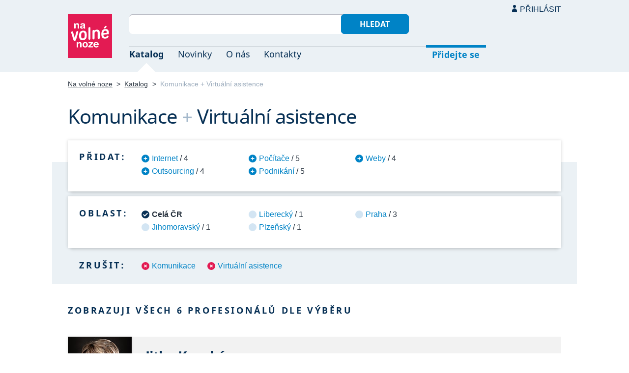

--- FILE ---
content_type: text/html; charset=UTF-8
request_url: https://navolnenoze.cz/katalog/komunikace+virtualni-asistence/
body_size: 4917
content:
<!DOCTYPE html>
<html lang="cs">
<head>
 <meta charset="UTF-8">
 <link rel="preload" href="/i/fonty/nsl.woff2" as="font" type="font/woff2" crossorigin><link rel="preload" href="/i/fonty/nse.woff2" as="font" type="font/woff2" crossorigin><link rel="preload" href="/i/fonty/nsbl.woff2" as="font" type="font/woff2" crossorigin><link rel="preload" href="/i/fonty/nsbe.woff2" as="font" type="font/woff2" crossorigin><link rel="preload" href="/i/fonty/nsil.woff2" as="font" type="font/woff2" crossorigin><link rel="preload" href="/i/fonty/nsie.woff2" as="font" type="font/woff2" crossorigin>
 <link type="text/css" media="all" href="/obrazovka.css?v=221114b" rel="stylesheet">
 <link type="text/css" media="print" href="/tisk.css?v=220804" rel="stylesheet">
 <link rel="shortcut icon" href="/favicon.ico">
 <meta name="viewport" content="width=device-width, initial-scale=1.0">
 <meta name="theme-color" content="#eaf0f5">
 <meta property="og:title" content="Komunikace + Virtuální asistence">
 <meta property="og:description" content="Nezávislí profesionálové se specializací Komunikace + Virtuální asistence v oborovém katalogu portálu Na volné noze. Kontakty na jednotlivé freelancery a podrobnosti o jejich nabídce.">
 <meta property="og:image" content="https://navolnenoze.cz/i/site/h.png">
 <meta name="twitter:card" content="summary_large_image">
 <link rel="image_src" href="https://navolnenoze.cz/i/site/h.png">
 <title>Komunikace + Virtuální asistence</title>
 <meta name="description" content="Nezávislí profesionálové se specializací Komunikace + Virtuální asistence v oborovém katalogu portálu Na volné noze. Kontakty na jednotlivé freelancery a podrobnosti o jejich nabídce.">
 <link rel="alternate" type="application/rss+xml" title="Novinky Na volné noze" href="https://navolnenoze.cz/rss/novinky/"><link rel="alternate" type="application/rss+xml" title="Blog Na volné noze" href="https://navolnenoze.cz/rss/blog/"><link rel="alternate" type="application/rss+xml" title="Nováčci Na volné noze" href="https://navolnenoze.cz/rss/katalog/">
</head>
<body>
<header id="h"><div class="mx">
<div class="ll"><h2 id="vn"><a href="/" title="Jít na úvodní stránku Navolnenoze.cz"><span>Na volné noze</span> <span>portál nezávislých profesionálů</span></a></h2></div>
<div class="lp"><div id="hl"><form action="/hledej" method="get"><input id="dotaz" name="q" required type="text" maxlength="150" class="fi"><button class="t1">Hledat</button></form></div>
<nav id="mn"><ul id="mh"><li class="a"><a href="/katalog/" title="Oborový katalog nezávislých profesionálů">Katalog</a></li><li><a href="/novinky/" title="Novinky ze světa podnikání na volné noze a náš blog">Novinky</a></li><li><a href="/o-nas/" title="Informace o nás a portálu Na volné noze">O nás</a></li><li><a href="/kontakty/" title="Kontaktní informace portálu Na volné noze">Kontakty</a></li><li id="m1"><a href="/registrace/" title="Přidejte se k členům Na volné noze">Přidejte se</a></li><li id="m2"><a href="/menu/">Přihlásit</a></li></ul><ul id="mo"><li id="m4"><a href="/menu/" title="Přihlášení pro členy a uživatele">Přihlásit</a></li><li id="m5"><a href="/registrace/">Přidejte se</a></li><li id="mr"><a href="#"><span><span>Responzivní menu</span></span></a></li></ul>
</nav></div></div></header>
<script type="text/javascript"> document.addEventListener('DOMContentLoaded', function() { if(mr=document.getElementById('mr')) { mr.addEventListener('click', function() { event.preventDefault(); document.querySelector('body').classList.toggle('o'); }); } }); </script><div class="ma" id="_3"><div class="mx">
<nav id="md"><a href="/" title="Přejít na úvodní stránku Navolnenoze.cz">Na volné noze</a> <span class="d">&gt;</span> <a href="/katalog/" title="Oborový katalog nezávislých profesionálů">Katalog</a> <span class="d">&gt;</span> <span class="a w">Komunikace + Virtuální asistence</span></nav>
<h1 class="n1"><span class="w">Komunikace</span>&nbsp;<span class="d">+</span> <span class="w">Virtuální asistence</span></h1>
<div id="kk">
<nav id="nk"><h2 class="n">Přidat:</h2><ul>
<li><a href="/katalog/internet+komunikace+virtualni-asistence/" title="Přidat tuto kategorii pro zúžení výběru na 4 profesionálů">Internet</a> / 4</li>
<li><a href="/katalog/komunikace+outsourcing+virtualni-asistence/" title="Přidat tuto kategorii pro zúžení výběru na 4 profesionálů">Outsourcing</a> / 4</li>
<li><a href="/katalog/komunikace+pocitace+virtualni-asistence/" title="Přidat tuto kategorii pro zúžení výběru na 5 profesionálů">Počítače</a> / 5</li>
<li><a href="/katalog/komunikace+podnikani+virtualni-asistence/" title="Přidat tuto kategorii pro zúžení výběru na 5 profesionálů">Podnikání</a> / 5</li>
<li><a href="/katalog/komunikace+virtualni-asistence+weby/" title="Přidat tuto kategorii pro zúžení výběru na 4 profesionálů">Weby</a> / 4</li>
</ul></nav>
<nav id="nl"><h2 class="n">Oblast:</h2><ul>
<li class="a"><span>Celá ČR</span></li>
<li><a href="/katalog/komunikace+virtualni-asistence+jihomoravsky-kraj/" title="Zúžit výběr jen na 1 profesionálů v této oblasti">Jihomoravský</a> / 1</li>
<li><a href="/katalog/komunikace+virtualni-asistence+liberecky-kraj/" title="Zúžit výběr jen na 1 profesionálů v této oblasti">Liberecký</a> / 1</li>
<li><a href="/katalog/komunikace+virtualni-asistence+plzensky-kraj/" title="Zúžit výběr jen na 1 profesionálů v této oblasti">Plzeňský</a> / 1</li>
<li><a href="/katalog/komunikace+virtualni-asistence+praha/" title="Zúžit výběr jen na 3 profesionálů v této oblasti">Praha</a> / 3</li>
</ul></nav>
<nav id="nz"><h2 class="n">Zrušit:</h2><ul>
<li><a href="/katalog/virtualni-asistence/" title="Odebrat tuto kategorii z aktuálního výběru a tím jej rozšířit">Komunikace</a></li>
<li><a href="/katalog/komunikace/" title="Odebrat tuto kategorii z aktuálního výběru a tím jej rozšířit">Virtuální asistence</a></li>
</ul></nav>
</div>
<h2 class="n">Zobrazuji všech 6 profesionálů dle výběru</h2>
<div class="kv">
<div class="kc"><h3><a class="cf" href="/prezentace/jitka-koucka/" title="Přejít na tuto osobní webovou prezentaci"><img src="/id/7265/n26758.jpg" alt="Jitka Koucká" width="130" height="130">Jitka Koucká</a></h3><p><strong>e-mail marketing &amp; e-shop specialistka, virtuální asistentka</strong> — Kompletní e-shopová podpora, e-mail marketing, správa obsahu, fakturace, databáze, reporting a&nbsp;virtuální asistence. Nastavení procesů a&nbsp;automatizací pro podnikatele a&nbsp;e-shopy. 25&nbsp;let praxe v&nbsp;administrativě a&nbsp;marketingu.</p><div class="m"><div class="rc"><strong>Status:</strong>&nbsp;<span class="s1">k vašim službám</span> <span class="d">•</span> <a class="ih" href="/prezentace/jitka-koucka/doporuceni/" title="Doporučovaná profesionálka">9 doporučení</a></div><div class="rc"><strong>Mobil:</strong>&nbsp;608 048 340 <span class="d">•</span> <strong>Email:</strong>&nbsp;<a href="/cdn-cgi/l/email-protection#[base64]" title="Poslat email na tuto adresu">&#106;&#105;&#116;&#107;&#97;&#64;&#100;&#105;&#103;&#105;&#106;&#105;&#116;&#107;&#97;&#46;&#99;&#122;</a> <span class="d">•</span> <strong>Web:</strong>&nbsp;<a href="https://digijitka.cz/">digijitka.cz</a></div><div class="rc"><strong>Místo:</strong>&nbsp;Turnov (Liberecký kraj) <span class="d">•</span> <strong>Působnost:</strong>&nbsp;online celá ČR</div></div></div>
<div class="kc"><h3><a class="cf" href="/prezentace/eliska-voldrichova/" title="Přejít na tuto osobní webovou prezentaci"><img src="/id/7641/n18931.jpg" alt="Eliška Voldřichová" width="130" height="130">Eliška Voldřichová</a></h3><p><strong>virtuální asistentka</strong> — Externí spolupráce v&nbsp;oblasti administrativy, financí a&nbsp;zákaznického servisu: všeobecná administrativa, Google Workspace, zpracování objednávek, komunikace se zákazníky, fakturace, rešerše, sociální sítě a&nbsp;další.</p><div class="m"><div class="rc"><strong>Status:</strong>&nbsp;<span class="s1">k vašim službám</span> <span class="d">•</span> <a class="ih" href="/prezentace/eliska-voldrichova/doporuceni/" title="Doporučovaná profesionálka">2 doporučení</a></div><div class="rc"><strong>Email:</strong>&nbsp;<a href="/cdn-cgi/l/email-protection#[base64]" title="Poslat email na tuto adresu">&#118;&#105;&#114;&#116;&#117;&#97;&#108;&#110;&#105;&#46;&#97;&#115;&#105;&#115;&#116;&#101;&#110;&#116;&#107;&#97;&#64;&#101;&#108;&#105;&#115;&#107;&#97;&#118;&#111;&#108;&#100;&#114;&#105;&#99;&#104;&#111;&#118;&#97;&#46;&#101;&#117;</a></div><div class="rc"><strong>Místo:</strong>&nbsp;Plzeň <span class="d">•</span> <strong>Působnost:</strong>&nbsp;online celá ČR a EU; Nizozemí</div></div></div>
<div class="kc"><h3><a class="cf" href="/prezentace/lenka-krumphanzolva/" title="Přejít na tuto osobní webovou prezentaci"><img src="/id/7733/n20834.jpg" alt="Lenka Krumphanzlová" width="130" height="130">Lenka Krumphanzlová</a></h3><p><strong>virtuální asistentka pro e-shopy, freelancery i malé firmy</strong> — Virtuální asistence nejen pro e-shopy: administrativa, správa webů a&nbsp;e-shopů, produktové popisky, komunikace s&nbsp;dodavateli, úprava produktových fotografií, fakturace, tvorba poutavého obsahu. 7+ let praxe. Reference.</p><div class="m"><div class="rc"><strong>Status:</strong>&nbsp;<span class="s1">k vašim službám</span></div><div class="rc"><strong>Mobil:</strong>&nbsp;608 965 508 <span class="d">•</span> <strong>Email:</strong>&nbsp;<a href="/cdn-cgi/l/email-protection#[base64]" title="Poslat email na tuto adresu">&#107;&#114;&#117;&#109;&#112;&#104;&#97;&#110;&#122;&#108;&#111;&#118;&#97;&#46;&#108;&#64;&#115;&#101;&#122;&#110;&#97;&#109;&#46;&#99;&#122;</a></div><div class="rc"><strong>Místo:</strong>&nbsp;Praha <span class="d">•</span> <strong>Působnost:</strong>&nbsp;celá ČR</div></div></div>
<div class="kc"><h3><a class="cf" href="/prezentace/romana-klimo-ulehlova/" title="Přejít na tuto osobní webovou prezentaci"><img src="/id/7787/n20281.jpg" alt="Romana Klimo Úlehlová" width="130" height="130">Romana Klimo Úlehlová</a></h3><p><strong>virtuální asistentka &amp; kariérní konzultantka</strong> — Virtuální asistence a&nbsp;kariérní konzultace vycházející z&nbsp;praxe v&nbsp;mezinárodním prostředí. Dále administrativní podpora, optimalizace životopisů a&nbsp;příprava na pracovní pohovory. Flexibilní služby v&nbsp;češtině, angličtině a&nbsp;francouzštině.</p><div class="m"><div class="rc"><strong>Status:</strong>&nbsp;<span class="s1">k vašim službám</span></div><div class="rc"><strong>Mobil:</strong>&nbsp;737 804 240 <span class="d">•</span> <strong>Email:</strong>&nbsp;<a href="/cdn-cgi/l/email-protection#[base64]" title="Poslat email na tuto adresu">&#114;&#46;&#117;&#108;&#101;&#104;&#108;&#111;&#118;&#97;&#64;&#103;&#109;&#97;&#105;&#108;&#46;&#99;&#111;&#109;</a></div><div class="rc"><strong>Místo:</strong>&nbsp;Praha <span class="d">•</span> <strong>Působnost:</strong>&nbsp;celá ČR; Osobně podle domluvy Praha</div></div></div>
<div class="kc"><h3><a class="cf" href="/prezentace/tereza-suchanova/" title="Přejít na tuto osobní webovou prezentaci"><img src="/id/5156/n18696.jpg" alt="Tereza Suchanová" width="130" height="130">Tereza Suchanová</a></h3><p><strong>virtuální asistentka</strong> — Administrativní práce na dálku: vyhledávání informací, tvorba dokumentů, HR, správa a&nbsp;tvorba webů na WordPressu, organizace událostí, zajištění služebních cest. Komunikativní angličtina, perfektní práce s&nbsp;aplikacemi a&nbsp;software, praxe a&nbsp;reference.</p><div class="m"><div class="rc"><strong>Status:</strong>&nbsp;<span class="s3">na rodičovské dovolené</span> <span class="d">•</span> <a class="ih" href="/prezentace/tereza-suchanova/doporuceni/" title="Doporučovaná profesionálka">24 doporučení</a></div><div class="rc"><strong>Mobil:</strong>&nbsp;775 221 085 <span class="d">•</span> <strong>Email:</strong>&nbsp;<a href="/cdn-cgi/l/email-protection#[base64]" title="Poslat email na tuto adresu">&#116;&#101;&#114;&#101;&#122;&#97;&#64;&#115;&#117;&#99;&#104;&#97;&#110;&#111;&#118;&#97;&#46;&#99;&#122;</a> <span class="d">•</span> <strong>Web:</strong>&nbsp;<a href="https://www.suchanova.cz">www.suchanova.cz</a></div><div class="rc"><strong>Místo:</strong>&nbsp;Praha <span class="d">•</span> <strong>Působnost:</strong>&nbsp;celá ČR</div></div></div>
<div class="kc"><h3><a class="cf" href="/prezentace/kamila-mikulaskova/" title="Přejít na tuto osobní webovou prezentaci"><img src="/id/8113/n23234.jpg" alt="Kamila Mikulášková" width="130" height="130">Kamila Mikulášková</a></h3><p><strong>virtuální asistentka se zaměřením na správu LinkedIn, administrativu, fakturaci a personální agendu</strong> — Důkladná péče o&nbsp;sociální sítě, především o&nbsp;LinkedIn. Dále pomoc s&nbsp;administrativou, fakturací či personální agendou tak, aby veškeré procesy běžely hladce, bez komplikací a&nbsp;zbytečné ztráty času nebo financí. Zkušenosti od r. 2012 a&nbsp;výborné reference.</p><div class="m"><div class="rc"><strong>Status:</strong>&nbsp;<span class="s1">k vašim službám</span></div><div class="rc"><strong>Mobil:</strong>&nbsp;721 157 788 <span class="d">•</span> <strong>Email:</strong>&nbsp;<a href="/cdn-cgi/l/email-protection#[base64]" title="Poslat email na tuto adresu">&#107;&#97;&#109;&#99;&#97;&#46;&#109;&#105;&#107;&#117;&#108;&#97;&#115;&#107;&#111;&#118;&#97;&#64;&#103;&#109;&#97;&#105;&#108;&#46;&#99;&#111;&#109;</a></div><div class="rc"><strong>Místo:</strong>&nbsp;Lipovec  (Jihomoravský kraj) <span class="d">•</span> <strong>Působnost:</strong>&nbsp;celá ČR</div></div></div>
</div></div></div>
<footer id="p"><div id="p1"><div class="mx la"><div class="ll">2005–2026 spravuje <a href="/prezentace/robert-vlach/" title="Informace o provozovateli">Robert Vlach</a> &amp; <a href="/o-nas/tym/" title="Tým Na volné noze">přátelé</a> <span class="d">&bull;</span> <a href="/o-nas/soukromi/" title="Naše zásady ochrany soukromí">Soukromí</a> <span class="d">&bull;</span> <a href="/o-nas/podminky/" title="Všeobecné podmínky pro uživatele a členy">Podmínky</a></div><div class="lp"><span class="sv"><a href="https://www.youtube.com/@NavolnenozeCZ" class="i1" title="Sledujte nás na YouTube">YouTube</a> <a href="https://www.linkedin.com/company/navolnenoze/" class="i2" title="Sledujte nás na LinkedIn">LinkedIn</a> <a href="https://www.facebook.com/navolnenoze" class="i3" title="Sledujte nás na Facebooku">Facebook</a> <a href="https://www.instagram.com/navolnenoze" class="i5" title="Sledujte nás na Instragramu">Instagram</a> <a href="https://x.com/navolnenoze" class="i4" title="Sledujte nás na síti X">X (Twitter)</a> <a href="https://soundcloud.com/navolnenoze" class="i6 po" title="Podcast Na volné noze na SoundCloudu">SoundCloud</a></span></div></div></div><div id="p2"><div class="mx"><a href="https://freelancing.eu/" id="if">Freelancing.eu</a> Jste více do světa? Evropské freelancery sdružuje naše sesterská komunita <a href="https://freelancing.eu/">Freelancing.eu</a>.</div></div></footer>
<!-- 0,006s -->
<script data-cfasync="false" src="/cdn-cgi/scripts/5c5dd728/cloudflare-static/email-decode.min.js"></script><script defer src="https://static.cloudflareinsights.com/beacon.min.js/vcd15cbe7772f49c399c6a5babf22c1241717689176015" integrity="sha512-ZpsOmlRQV6y907TI0dKBHq9Md29nnaEIPlkf84rnaERnq6zvWvPUqr2ft8M1aS28oN72PdrCzSjY4U6VaAw1EQ==" data-cf-beacon='{"version":"2024.11.0","token":"c9c5bc5ac77e4637ab26d5bbb8327cec","r":1,"server_timing":{"name":{"cfCacheStatus":true,"cfEdge":true,"cfExtPri":true,"cfL4":true,"cfOrigin":true,"cfSpeedBrain":true},"location_startswith":null}}' crossorigin="anonymous"></script>
<script>(function(){function c(){var b=a.contentDocument||a.contentWindow.document;if(b){var d=b.createElement('script');d.innerHTML="window.__CF$cv$params={r:'9c1f0bb39b312a7e',t:'MTc2OTA4NDg0OQ=='};var a=document.createElement('script');a.src='/cdn-cgi/challenge-platform/scripts/jsd/main.js';document.getElementsByTagName('head')[0].appendChild(a);";b.getElementsByTagName('head')[0].appendChild(d)}}if(document.body){var a=document.createElement('iframe');a.height=1;a.width=1;a.style.position='absolute';a.style.top=0;a.style.left=0;a.style.border='none';a.style.visibility='hidden';document.body.appendChild(a);if('loading'!==document.readyState)c();else if(window.addEventListener)document.addEventListener('DOMContentLoaded',c);else{var e=document.onreadystatechange||function(){};document.onreadystatechange=function(b){e(b);'loading'!==document.readyState&&(document.onreadystatechange=e,c())}}}})();</script></body></html>

--- FILE ---
content_type: image/svg+xml
request_url: https://navolnenoze.cz/i/rq.svg
body_size: -53
content:
<svg xmlns="http://www.w3.org/2000/svg" width="9px" height="9px">
<path fill="#0083C6" d="M2.366,6.354C2.045,6.65,1.51,7.257,0.764,8.178l1.139,0.823c0.362-0.479,0.78-1.175,1.256-2.079
	c0.508,0.877,0.949,1.563,1.324,2.079l1.16-0.823C4.926,7.303,4.372,6.698,3.979,6.354c0.786-0.09,1.589-0.271,2.408-0.543
	L5.941,4.436c-0.856,0.291-1.616,0.597-2.28,0.931C3.79,4.41,3.865,3.609,3.884,2.972H2.483c0.007,0.434,0.07,1.239,0.192,2.404
	c-0.463-0.263-1.207-0.579-2.231-0.94L0,5.811C0.748,6.009,1.537,6.189,2.366,6.354L2.366,6.354z"/>
</svg>
